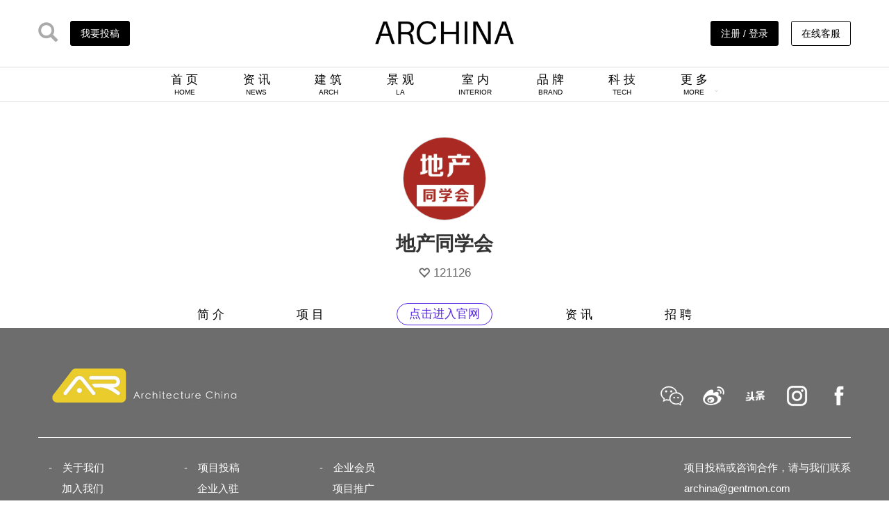

--- FILE ---
content_type: text/html; charset=utf-8
request_url: http://www.archina.com/index.php?g=Company&m=index&a=show_news&cid=2788&cqid=16
body_size: 13190
content:
<!DOCTYPE html> <html lang="zh-CN"> <head> <meta charset="utf-8"> <meta http-equiv="X-UA-Compatible" content="IE=edge"> <meta name="viewport" content="width=device-width, initial-scale=1"> <title>地产同学会 - 企业介绍</title> <link href="/themes/ecool/Public/archina2020/css/bootstrap/css/bootstrap.min.css" rel="stylesheet"> <!-- <link rel="stylesheet" type="text/css" href="css/font-awesome/css/font-awesome.min.css"/> --> <link rel="stylesheet" type="text/css" href="/themes/ecool/Public/archina2020/css/main.css" /> <link rel="stylesheet" type="text/css" href="/themes/ecool/Public/archina2020/css/swiper-bundle.min.css"/> <!--[if lt IE 9]> <script src="https://cdn.jsdelivr.net/npm/html5shiv@3.7.3/dist/html5shiv.min.js"></script> <script src="https://cdn.jsdelivr.net/npm/respond.js@1.4.2/dest/respond.min.js"></script> <![endif]--> <script>	var _hmt = _hmt || [];
	(function() {
	  var hm = document.createElement("script");
	  hm.src = "https://hm.baidu.com/hm.js?eff3758e564fb7d7dbb2c5db6c164132";
	  var s = document.getElementsByTagName("script")[0]; 
	  s.parentNode.insertBefore(hm, s);
	})();
	</script> </head> <body> <nav> <div class="header container"> <div class="header_l"> <a href="http://www.archina.com/index.php?g=search&m=index&a=index"><i class="glyphicon glyphicon-search ico_vc"></i></a> <a href="/index.php?g=user&m=index&a=mycompany_list"> <div class="btn_Contribution">我要投稿</div> </a> </div> <div class="header_c"><a href="http://www.archina.com"><img src="/themes/ecool/Public/archina2020/img/archina_logo.jpg" width="200px" class="logo_cover"><img src="/themes/ecool/Public/archina2020/img/ARlogo.png" width="200px" class="logo_cover2"></a></div> <div class="header_r"> <a href="http://www.archina.com/index.php?g=user&m=login&a=index"> <div class="btn_Contribution">注册 / 登录</div> <!-- <i class="glyphicon glyphicon-user ico_vc_reg"></i> --> </a> <!-- 	<a href=""> <i class="glyphicon glyphicon-user ico_vc_reg"></i> </a> <a href="index.php?g=About&m=index&a=ab_council&ab=6"> <div class="btn_Contribution btn_w">企业入驻</div> </a>--> <a href="javascript:;" class="link_service" > <div class="btn_Contribution btn_w">在线客服</div> <div class="link_service_qr"> <img src="/themes/ecool/Public/img/link-qr.jpg"/> </div> </a> </div> </div> <div class="header_nav"> <ul class="text-center"> <li><a href="http://www.archina.com">首 页<br><span>HOME</span></a></li> <li><a href="http://www.archina.com/index.php?g=Portal&m=index&a=news">资 讯<br><span>NEWS</span></a></li> <li><a href="http://www.archina.com/index.php?g=Works&m=Index&a=index&cqid=1">建 筑<br><span>ARCH</span></a></li> <li><a href="http://www.archina.com/index.php?g=Works&m=Index&a=index&cqid=2">景 观<br><span>LA</span></a></li> <li><a href="http://www.archina.com/index.php?g=Works&m=Index&a=index&cqid=3">室 内<br><span>INTERIOR</span></a></li> <!-- <li><a href="http://www.archina.com/index.php?g=works&m=index&a=index">项 目<br><span>PROJECT</span></a></li> --> <li><a href="http://www.archina.com/index.php?g=Portal&m=index&a=company">品 牌<br><span>BRAND</span></a></li> <li><a href="http://www.archina.com/index.php?g=Compilations&m=Index&a=show&id=12">科 技<br><span>TECH</span></a></li> <li><a href="javascript:;" class="downmenu" list="brand_menu"> <div style="display: inline-block;">更 多<br><span>MORE</span></div> <div style="display: inline-block;"><i class="glyphicon glyphicon-menu-down arrow_ch"></i></div></a> <ul class="ch_menu brand_menu" style="display: none;"> <li><a href="http://www.archina.com/index.php?g=Compilations&m=Index&a=index" target="_blank">专 辑</a></li> <li><a href="http://www.archina.com/index.php?g=dichan&m=index&a=index" target="_blank">地 产</a></li> <li><a href="http://www.archina.com/index.php?g=Portal&m=index&a=news&cqid=8">视 频</a></li> <li><a href="http://www.archina.com/index.php?g=weekly&m=Index&a=index" target="_blank">周 刊</a></li> <li><a href="http://www.archina.com/index.php?g=books&m=Index&a=index" target="_blank">图 书</a></li> <li><a href="http://www.archina.com/index.php?g=Portal&m=index&a=news_join&cqid=16" target="_blank">招 聘</a></li> <!-- <li><a href="http://wci.archina.com" target="_blank">榜 单</a></li> --> <!-- <li><a href="http://www.archina.com/index.php?g=portal&m=index&a=video&id=9848" target="_blank">视 频</a></li> --> <li><a href="http://plant.archina.com" target="_blank">植物检索</a></li> </ul> </li> </ul> </div> </nav> <!-- other header --> <div class="other_hder" style="display: none;"> <div class="container header_nav"> <ul class="text-center"> <li class="oimg_logo pull-left"><a href="http://www.archina.com"><img src="/themes/ecool/Public/archina2020/img/archina_logo.jpg" class="logo_cover"><img src="/themes/ecool/Public/archina2020/img/ARlogo.png" class="logo_cover2"></a></li> <li><a href="http://www.archina.com">首 页 / HOME</a></li> <li><a href="http://www.archina.com/index.php?g=Portal&m=index&a=news">资 讯 / NEWS</a></li> <!-- <li><a href="http://www.archina.com/index.php?g=works&m=index&a=index">项 目 / PROJECT</a></li> --> <li><a href="http://www.archina.com/index.php?g=Works&m=Index&a=index&cqid=1">建 筑 / ARCH</a></li> <li><a href="http://www.archina.com/index.php?g=Works&m=Index&a=index&cqid=2">景 观 / LA</a></li> <li><a href="http://www.archina.com/index.php?g=Works&m=Index&a=index&cqid=3">室 内 / INTERIOR</a></li> <li><a href="http://www.archina.com/index.php?g=Portal&m=index&a=company">品 牌 / BRAND</a></li> <li><a href="http://www.archina.com/index.php?g=Compilations&m=Index&a=show&id=12">科 技 / TECH</a></li> <li><a href="javascript:;" class="downmenu" list="brand_menu">					更 多 / MORE<i class="glyphicon glyphicon-menu-down oarrow_ch"></i></a> <ul class="ch_menu brand_menu" style="display: none;"> <li><a href="http://www.archina.com/index.php?g=Compilations&m=Index&a=index" target="_blank">专 辑</a></li> <li><a href="http://www.archina.com/index.php?g=dichan&m=index&a=index">地 产</a></li> <li><a href="http://www.archina.com/index.php?g=Portal&m=index&a=news&cqid=8">视 频</a></li> <li><a href="http://www.archina.com/index.php?g=weekly&m=Index&a=index" target="_blank">周 刊</a></li> <li><a href="http://www.archina.com/index.php?g=books&m=Index&a=index" target="_blank">图 书</a></li> <li><a href="http://www.archina.com/index.php?g=Portal&m=index&a=news_join&cqid=16" target="_blank">招 聘</a></li> <li><a href="http://wci.archina.com" target="_blank">榜 单</a></li> <!-- <li><a href="http://www.archina.com/index.php?g=portal&m=index&a=video&id=9848" target="_blank">视 频</a></li> --> <li><a href="http://plant.archina.com" target="_blank">植物检索</a></li> </ul> </li> </ul> </div> </div> <!-- other header END--> <!-- main body part1 --> <div class="container mat"> <div class="company_ban"> <div class="com_ico text-center"> <img src="http://cdns.archina.com/data/upload/default/20200322/5e76ec741e7f0.jpeg" class="img-circle"  width="120px"/> <p>地产同学会</p> <p><i class="glyphicon glyphicon-heart-empty"></i> 121126</p> </div> <div class="com_nav"> <ul class="text-center"> <li><a href="index.php?g=Company&m=index&a=show&cid=2788">简 介</a></li> <li><a href="index.php?g=Company&m=index&a=show_works&cid=2788">项 目</a></li> <li class="btn_tocom"><a href="#" target="_blank">点击进入官网</a></li> <li><a href="index.php?g=Company&m=index&a=show_news&cid=2788">资 讯</a></li> <li><a href="index.php?g=Company&m=index&a=show_news&cid=2788&cqid=16">招 聘</a></li> </ul> </div> </div> <div class="clearfix"></div> <!-- Company News BEG --> </div> <!-- main body part1 END --> <footer> <div class="container"> <div class="f_top"> <div class="col-md-6"> <img src="/themes/ecool/Public/archina2020/img/ar_ft.jpg" width="50%"> </div> <div class="col-md-6" style="position: relative;height: 59px;"> <div class="archina_media"> <div class="ico_list"> <a href="javascript:;" class="show_qr"><img src="/themes/ecool/Public/archina2020/img/wx.png" ></a> <a href="https://weibo.com/archinaclub" target="_blank"><img src="/themes/ecool/Public/archina2020/img/wb.png" ></a> <a href="javascript:;" class="show_ttqr"><img src="/themes/ecool/Public/archina2020/img/tt.png" ></a> <a href="https://www.instagram.com/shanghai.archina/" target="_blank"><img src="/themes/ecool/Public/archina2020/img/JamIcons.png" ></a> <a href="https://www.facebook.com/architecturechina" target="_blank"><img src="/themes/ecool/Public/archina2020/img/web-Facebook.png" ></a> </div> </div> </div> </div> <div class="f_btm"> <div class="col-md-2"> <ul> <li><span>-</span><a href="http://www.archina.com/index.php?g=About&m=index&a=index">关于我们</a></li> <li><span>&nbsp;</span><a href="http://www.archina.com/index.php?g=About&m=index&a=ab_joinus&ab=3">加入我们</a></li> <li><span>&nbsp;</span><a href="http://www.archina.com/index.php?g=About&m=index&a=ab_contact&ab=4">联络我们</a></li> <li><span>&nbsp;</span><a href="http://www.archina.com/index.php?g=About&m=index&a=ab_copyright&ab=8">版权说明</a></li> </ul> </div> <div class="col-md-2"> <ul> <li><span>-</span><a href="http://www.archina.com/index.php?g=About&m=index&a=ab_tribute&ab=1">项目投稿</a></li> <li><span>&nbsp;</span><a href="http://www.archina.com/index.php?g=About&m=index&a=ab_council&ab=6">企业入驻</a></li> <!-- <li><span>&nbsp;</span><a href="">招聘服务</a></li> --> </ul> </div> <div class="col-md-2"> <ul> <li><span>-</span><a href="http://www.archina.com/index.php?g=About&m=index&a=ab_service&ab=9">企业会员</a></li> <li><span>&nbsp;</span><a href="http://www.archina.com/index.php?g=About&m=index&a=ab_service&ab=9#ws1">项目推广</a></li> <li><span>&nbsp;</span><a href="http://www.archina.com/index.php?g=About&m=index&a=ab_service&ab=9#ws2">人物推广</a></li> <li><span>&nbsp;</span><a href="http://www.archina.com/index.php?g=About&m=index&a=ab_service&ab=9#ws3">活动策划</a></li> <li><span>&nbsp;</span><a href="http://www.archina.com/index.php?g=About&m=index&a=ab_service&ab=9#ws4">影视制作</a></li> <li><span>&nbsp;</span><a href="http://www.archina.com/index.php?g=About&m=index&a=ab_service&ab=9#ws5">图书出版</a></li> </ul> </div> <div class="col-md-6"> <ul class="right_pal"> <li> <div class="archina_qr"> <img src="/themes/ecool/Public/archina2020/img/qr.jpg" width="140px"> </div> </li> <li> <div class="tt_qr"> <img src="/themes/ecool/Public/archina2020/img/tt_qr.jpg" width="140px"> </div> </li> <!-- 							<li>上海市黄浦区淮海中路138号上海广场5楼S151室</li> <li>Rm S151,5F,138 Middle Huaihai Road,Huangpu District,Shanghai</li> --> <li>项目投稿或咨询合作，请与我们联系</li> <li>archina@gentmon.com</li> </ul> </div> </div> <div class="col-md-12 text-center" style="margin-top: 2em;">					©&nbsp;2009-至今&nbsp;上海建盟文化传播有限公司 版权所有&nbsp;&nbsp;&nbsp;|&nbsp;&nbsp;&nbsp;<a href="http://beian.miit.gov.cn" target="_blank">沪ICP备09094079号-34</a> &nbsp;&nbsp;&nbsp;|&nbsp;&nbsp;&nbsp;<img src="http://www.beian.gov.cn/file/ghs.png" />&nbsp;
						<a target="_blank" href="http://www.beian.gov.cn/portal/registerSystemInfo?recordcode=31011002000571">沪公网安备 31011002000571号</a>&nbsp;&nbsp;&nbsp;|&nbsp;&nbsp;&nbsp;<a target="_blank" href="http://wap.scjgj.sh.gov.cn/businessCheck/verifKey.do?showType=extShow&serial=9031000020160421161348000000673734-SAIC_SHOW_310000-20140922122115581702&signData=MEQCIHvdQNj0GDwp54AySBdVjZL6smXcPejP2dsNKcKjpxFRAiBDh/5Xal54VZBKh0Xt/2zaUvvLFt0rvEn0up4rXNrVyA=="><img src="/themes/ecool/Public/img/gs_icon.gif" width="20">&nbsp;&nbsp;工商亮照</a> </div> <div style="display: none;"> <script src="http://s14.cnzz.com/stat.php?id=3382817&web_id=3382817" language="JavaScript"></script> </div> </div> </footer> <script src="/themes/ecool/Public/archina2020/js/jquery1.12.4.min.js"></script> <script src="/themes/ecool/Public/archina2020/css/bootstrap/js/bootstrap.min.js"></script> <script src="/themes/ecool/Public/archina2020/js/swiper-bundle.min.js" type="text/javascript" charset="utf-8"></script> <script src="/themes/ecool/Public/archina2020/js/main.js" type="text/javascript" charset="utf-8"></script> <script type="text/javascript">			$(".show_qr").hover(function(){
				$(".archina_qr").css("height","140");
			},function(){
				$(".archina_qr").css("height","0");
				})
		</script> </body> </html> <script type="text/javascript">	$(window).scroll(function () {
		var x = $(".news_con_r").offset();
		var b = $("footer").offset();
		var y = $(window).scrollTop();
		var z = x.top - y;
		var zz = b.top - y;
		var yy = 400 - y;
		// $(document).attr("title", z + "|"+zz );

		if (z < 4 && zz>550) {
			$('.roll_pad').addClass('roll_pad_fixed');
			$('.roll_pad').removeClass('roll_pad_fixedb');
			$('.roll_pad').css("top", "");
		} 
		else if (zz <= 550) {

			$('.roll_pad').addClass('roll_pad_fixedb');
			$('.roll_pad').removeClass('roll_pad_fixed');
			$('.roll_pad').css("top", (zz - 555) + "px");

		} else {

			$('.roll_pad').removeClass('roll_pad_fixedb');
			$('.roll_pad').removeClass('roll_pad_fixed');
		}
	});
</script>